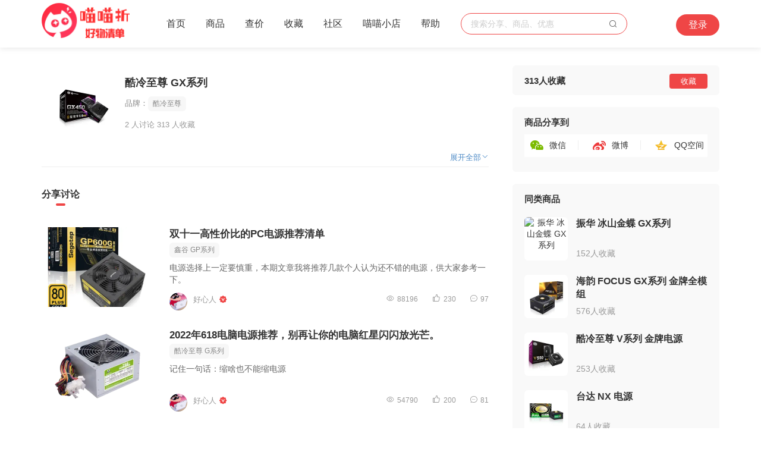

--- FILE ---
content_type: text/html; charset=UTF-8
request_url: https://www.qingdan.com/item/14649?md5__1506=n4Ah0KYKDvqIhDfx0vkIDyCF7GQSPD7CDRogbD
body_size: 8039
content:
<!DOCTYPE html>
<html lang="en">

<head>
    <meta charset="utf-8"/>
<meta name="renderer" content="webkit">
<meta http-equiv="X-UA-COMPATIBLE" content="IE=edge,chrome=1"/>
<title>酷冷至尊 GX系列的购买指南、评测文章、比价信息 - 喵喵折</title>
    <meta name="description" content="ATX标准电源，单路12V输出，DC-DC结构输出纹波非常稳定，而且是全日系电容，质量很好。酷冷至尊GX系列，质保5年，是款不仅性价比高，而且质量性能都非常好的电源。">
<link rel="stylesheet" href="/css/reset.css"/>
<link rel="stylesheet" href="/css/iconfonts.css?v=1"/>
<link rel="stylesheet" href="/css/base.css"/>
<link rel="stylesheet" href="/css/common.css?v=2.0.1"/>
<script src="//g.alicdn.com/frontend-lib/frontend-lib/2.3.74/antidom.js"></script><script src="//o.alicdn.com/frontend-lib/common-lib/jquery.min.js"></script><script>
    window.g_uid = '';
</script>
<script src="/js/growingio.js"></script>
    <script src="//s1.miaomiaoz.com/js/jquery-1.8.3.min.js"></script>
<!--google-->
<script async src="https://www.googletagmanager.com/gtag/js?id=G-H6PVEMMBEL"></script>
<script>
    window.dataLayer = window.dataLayer || [];
    function gtag() {
        dataLayer.push(arguments);
    }
    gtag('js', new Date());
    gtag('config', 'G-H6PVEMMBEL');
</script>    <link rel="stylesheet" href="/css/article-list.css">
    <link rel="stylesheet" href="/css/goods-live-list.css">
    <link rel="stylesheet" href="/css/goods-shop-list.css">
    <link rel="stylesheet" href="/css/goods-detail.css">
    <link rel="stylesheet" href="/css/qrcode-notice.css">
</head>

<body>
<div class="goods-page">
    <!-- header S -->
    <div id="header" class="header sticky">
  <div class="container cl">
    <h1 class="logo fl">
      <a href="/">
                        <img src="https://img1.miaomiaoz.com/image/web_header_img_2_2025_11_13.png" alt="聪明网购不被坑">
              </a>
    </h1>
   <ul class="menu fl">
      <li class="menu-item"><a href="/">首页</a></li>
      <li class="menu-item"><a href="/goods">商品</a></li>
      <li class="menu-item"><a href="/pricehistory">查价</a></li>
      <li class="menu-item"><a href="/collect">收藏</a></li>
      <li class="menu-item"><a href="/article">社区</a></li>
      <li class="menu-item"><a href="https://mall.qingdan.com/" target="_blank">喵喵小店</a></li>
      <li class="menu-item"><a href="/help">帮助</a></li>
   </ul>
   <div class="search fl">
         <input type="text" placeholder="搜索分享、商品、优惠" id="headerSearchInput" value="" data-live-filter="">
         <button class="icon-search" id="headerSearchBtn"></button>
       </div>
    <div class="user fr">
            <a href="/login" class="nologin">登录</a>
          </div>
  </div>
</div>    <!-- header E -->
    
    <div id="bd">
      <div class="container cl">
        <div class="main fl">
          <!-- 商品详情 -->
          <div class="goods-detail" data-id="14649">
  <div class="goods-detail-brief cl">
      <div class="pic fl"><img src="//img1.miaomiaoz.com/image/3b23fbfab3dfdb52b66ffbdee914d7c7.jpeg!/rotate/auto/both/200x200" alt="酷冷至尊 GX系列"></div>
      <div class="info">
          <h2 class="title">酷冷至尊 GX系列</h2>
          <div class="meta">
                            <div class="brand">品牌：<a class="tag" href="/brand/1582">酷冷至尊</a></div>
                            <div class="count">
                                    <span class="cmt">2</span>&nbsp;人讨论
                                                      <span class="clt">313</span>&nbsp;人收藏
                                </div>
          </div>
      </div>
  </div>
  <div class="goods-detail-content is-folded"  id="goodsDetail">
    <div class="text">

    </div>
    <div class="show-all">
        <a href="javascript:;" class="more">展开全部<i class="icon-zhankai"></i></a>
    </div>
  </div>
</div>
          <!-- 选项卡 -->
          <div class="tabs">
            <div class="tabs-nav">
                                <a  class="active"  href="/item/14649?view=art">分享讨论</a>
                                                
            </div>
            <div class="tabs-content">
                                <ul class="article-list">
                    <li class="article-item panel-figure cl" data-id="259229">
    <div class="pic fl">
    <a href="/post/259229" target="_blank"><img src="//img1.miaomiaoz.com/image/a90d7d7f511bc938a3f3efc68fa507f0.png!/rotate/auto/both/390x268" alt=""></a>
  </div>
    <div>
    <div class="title">
      <a href="/post/259229" target="_blank">双十一高性价比的PC电源推荐清单</a>
    </div>
    <div class="height-placeholder">
            <div class="tag-bar">
        <a class="tag" href="/item/14653" target="_blank">鑫谷 GP系列</a>
      </div>
            <div class="desc">电源选择上一定要慎重，本期文章我将推荐几款个人认为还不错的电源，供大家参考一下。</div>
    </div>
    <div class="article-meta cl">
      <div class="authorinfo fl">
        <a href="/u/104684280" target="_blank"><img src="http://img1.miaomiaoz.com/image/4601d43ef8acb3e3d356f8a38d9c392c.png" alt="" class="avatar"></a>
        <a href="/u/104684280" target="_blank" class="nickname">好心人</a>
                <div class="cert">
          <i class="icon-renzheng"></i>
        </div>
              </div>
      <div class="count fr">
        <a href="javascript:;"><i class="icon-liulan"></i>88196</a>
        <a href="/post/259229" target="_blank"><i class="icon-zan"></i>230</a>
        <a href="/post/259229#comment" target="_blank"><i class="icon-chat-1"></i>97</a>
      </div>
    </div>
  </div>
</li>
<li class="article-item panel-figure cl" data-id="253370">
    <div class="pic fl">
    <a href="/post/253370" target="_blank"><img src="//img1.miaomiaoz.com/image/ec0c3fe7d11dad1f51e10941e2cf8a4a.png!/rotate/auto/both/390x268" alt=""></a>
  </div>
    <div>
    <div class="title">
      <a href="/post/253370" target="_blank">2022年618电脑电源推荐，别再让你的电脑红星闪闪放光芒。</a>
    </div>
    <div class="height-placeholder">
            <div class="tag-bar">
        <a class="tag" href="/item/30223" target="_blank">酷冷至尊 G系列</a>
      </div>
            <div class="desc">记住一句话：缩啥也不能缩电源</div>
    </div>
    <div class="article-meta cl">
      <div class="authorinfo fl">
        <a href="/u/104684280" target="_blank"><img src="http://img1.miaomiaoz.com/image/4601d43ef8acb3e3d356f8a38d9c392c.png" alt="" class="avatar"></a>
        <a href="/u/104684280" target="_blank" class="nickname">好心人</a>
                <div class="cert">
          <i class="icon-renzheng"></i>
        </div>
              </div>
      <div class="count fr">
        <a href="javascript:;"><i class="icon-liulan"></i>54790</a>
        <a href="/post/253370" target="_blank"><i class="icon-zan"></i>200</a>
        <a href="/post/253370#comment" target="_blank"><i class="icon-chat-1"></i>81</a>
      </div>
    </div>
  </div>
</li>
                </ul>
                <script id="tpl_article_list" type="text/template">
  <li class="article-item panel-figure cl" data-id="<% id %>" >
    <% if pic %>
    <div class="pic fl">
      <a href="/post/<% id %>" target="_blank"><img src="<% pic %>" alt=""></a>
    </div>
    <% /if %>
    <div>
      <div class="title">
        <a href="/post/<% id %>" target="_blank"><% title %></a>
      </div>
      <div class="height-placeholder">
        <% if goods_info %>
        <div class="tag-bar">
          <a class="tag" href="/item/<% goods_info['id']%>" target="_blank"><% goods_info['title']%></a>
        </div>
        <% /if %>
        <div class="desc"><% #summary %></div>
      </div>
      <div class="article-meta cl">
        <div class="authorinfo fl">
          <a href="/u/<% author['id'] %>" target="_blank"><img src="<% author['avatar'] %>" alt="" class="avatar"></a>
          <a href="/u/<% author['id'] %>" target="_blank" class="nickname"><% author['nickname'] %></a>
          <% if author['verify_info'] %>
          <div class="cert">
            <i class="icon-renzheng"></i>
          </div>
          <% /if %>
        </div>
        <div class="count fr">
          <a href="javascript:;"><i class="icon-liulan"></i><% if view_cnt > 0 %> <% view_cnt %> <% /if %></a>
          <a  href="/post/<% id %>" target="_blank"><i class="icon-zan"></i><% if zan_cnt > 0 %> <% zan_cnt %> <% /if %></a>
          <a href="/post/<% id %>#comment" target="_blank"><i class="icon-chat-1"></i><% if cmt_cnt > 0 %> <% cmt_cnt %> <% /if %></a>
        </div>
      </div>
    </div>
  </li>
</script>
                                               
            </div>
          </div>
        </div>
        <div class="aside fr">
            <div class="favorite aside-panel" data-id="14649">
                <h3>313人收藏</h3>
                                                <div class="fav-btn">收藏</div>
                            </div>
            <div id="download-guide-popup" class="download-guide-popup">
  <div class="inner">
    <div class="cross"><i class="icon-cross"></i></div>
    <img src="https://img1.miaomiaoz.com/image/647440cd92be7b3a96e454cddd3f5706.png" alt="" class="qrcode">
    <p>扫码下载喵喵折App</p>
    <a href="/download" target="_blank">查看更多精彩内容</a>
  </div>
</div>          <!-- 分享 -->
          <div class="share aside-panel">
  <h3>商品分享到</h3>
  <div class="share-module">
    <a href="javascript:void(0);" class="wx">微信</a>
    <div class="popup-box">
      <p>分享到微信</p>
      <div class="popup-box-cont"></div>
      <p class="tips">打开微信，点击“发现”,使用“扫一扫”,即可将网页分享到微信</p>
    </div>
    <a href="weibo" class="xl" target="_blank">微博</a>
    <a href="qzone" class="qq" target="_blank">QQ空间</a>
  </div>
</div>          <!-- 同类商品 -->
          <div class="aside-panel">
  <h3>同类商品</h3>
  <ul class="similar-goods-list">
        <li class="similar-goods-item cl">
      <a href="/item/14646" target="_blank">
      <div class="pic fl">
        <img src="//img1.miaomiaoz.com/image/5a9601138b818f3c6553d50f9eef8234.jpeg!/rotate/auto/both/146x146" alt="振华 冰山金蝶 GX系列">
      </div>
      </a>
      <div class="info">
        <a href="/item/14646" target="_blank">
          <p class="title">振华 冰山金蝶 GX系列</p>
        </a>
                <p class="fav">152人收藏</p>
              </div>
    </li>
        <li class="similar-goods-item cl">
      <a href="/item/14648" target="_blank">
      <div class="pic fl">
        <img src="//img1.miaomiaoz.com/image/f67abea5224b73564208c0d85b852d8a.jpeg!/rotate/auto/both/146x146" alt="海韵 FOCUS GX系列 金牌全模组">
      </div>
      </a>
      <div class="info">
        <a href="/item/14648" target="_blank">
          <p class="title">海韵 FOCUS GX系列 金牌全模组</p>
        </a>
                <p class="fav">576人收藏</p>
              </div>
    </li>
        <li class="similar-goods-item cl">
      <a href="/item/14650" target="_blank">
      <div class="pic fl">
        <img src="//img1.miaomiaoz.com/image/3495abbcf5e0ee5c58444319eeeb5a86.jpeg!/rotate/auto/both/146x146" alt="酷冷至尊 V系列 金牌电源">
      </div>
      </a>
      <div class="info">
        <a href="/item/14650" target="_blank">
          <p class="title">酷冷至尊 V系列 金牌电源</p>
        </a>
                <p class="fav">253人收藏</p>
              </div>
    </li>
        <li class="similar-goods-item cl">
      <a href="/item/14652" target="_blank">
      <div class="pic fl">
        <img src="//img1.miaomiaoz.com/image/4da5ff7643c5cfd391046fd7dadd0447.jpeg!/rotate/auto/both/146x146" alt="台达 NX 电源">
      </div>
      </a>
      <div class="info">
        <a href="/item/14652" target="_blank">
          <p class="title">台达 NX 电源</p>
        </a>
                <p class="fav">64人收藏</p>
              </div>
    </li>
        <li class="similar-goods-item cl">
      <a href="/item/14653" target="_blank">
      <div class="pic fl">
        <img src="//img1.miaomiaoz.com/image/35baa4b8120a83f3ad58b4830e19d356.jpeg!/rotate/auto/both/146x146" alt="鑫谷 GP系列">
      </div>
      </a>
      <div class="info">
        <a href="/item/14653" target="_blank">
          <p class="title">鑫谷 GP系列</p>
        </a>
                <p class="fav">277人收藏</p>
              </div>
    </li>
      </ul>
</div>
        </div>
      </div>
    </div>

    <!-- footer S -->
    <div class="footer">
  <div class="footer-nav">
    <a href="/help" target="_blank">关于我们</a>
    <i class="hr"></i>
    <a href="/help/copyright" target="_blank">版权保护</a>
    <i class="hr"></i>
    <a href="/help/cooperation" target="_blank">商务合作</a>
    <i class="hr"></i>
    <a href="/privacy-policy" target="_blank">隐私协议</a>
  </div>
  <p class="cp">
    <a href="https://beian.miit.gov.cn" target="_blank">京ICP备15039421号</a>
    &nbsp;Copyright©2012-2022&nbsp;喵喵折版权所有&nbsp;北京喵喵物语科技有限公司
  </p>
</div>    <!-- footer E -->
</div>
<!-- foot -->
<script src="/js/lib/echarts.min.js"></script>
<script src="/js/common.js?v=1.0"></script>
<script src="/js/pricelive_common.js"></script>
<script src="/js/tools.js?v=1"></script>
<script src="/js/lib/artTemplate.easygramma.min.js"></script>
<script src="/js/loadData.js?v=2.0.0"></script>
<!--<script src="/js/lib/artTemplate.js"></script>-->
<script src="//s1.miaomiaoz.com/js/jquery.url.min.js"></script>
<script src="//s1.miaomiaoz.com/js/jquery.cookie.min.js"></script>
<script src="//s1.miaomiaoz.com/js/jquery.autocomplete.min.js"></script>
<script src="//s1.miaomiaoz.com/js/json.min.js"></script>
<script src="//s1.miaomiaoz.com/js/twemoji-2.1.min.js"></script>
<script type="text/javascript">
    //configurations
    template.config('openTag', '<%');
    template.config('closeTag', '%>');
    twemoji.base = '//s1.miaomiaoz.com/img/twemoji/';
    window.emojiMap = {"[笑脸]":"1f604","[开心]":"1f60a","[大笑]":"1f603","[热情]":"263a","[眨眼]":"1f609","[色]":"1f60d","[接吻]":"1f618","[亲吻]":"1f61a","[脸红]":"1f633","[露齿笑]":"1f63c","[满意]":"1f60c","[戏弄]":"1f61c","[吐舌]":"1f445","[无语]":"1f612","[得意]":"1f60f","[汗]":"1f613","[失望]":"1f640","[低落]":"1f61e","[呸]":"1f616","[焦虑]":"1f625","[担心]":"1f630","[震惊]":"1f628","[悔恨]":"1f62b","[眼泪]":"1f622","[哭]":"1f62d","[破涕为笑]":"1f602","[晕]":"1f632","[恐惧]":"1f631","[心烦]":"1f620","[生气]":"1f63e","[睡觉]":"1f62a","[生病]":"1f637","[恶魔]":"1f47f","[外星人]":"1f47d","[心]":"2764","[心碎]":"1f494","[丘比特]":"1f498","[闪烁]":"2728","[星星]":"1f31f","[叹号]":"2755","[问号]":"2754","[睡着]":"1f4a4","[水滴]":"1f4a6","[音乐]":"1f3b5","[火]":"1f525","[便便]":"1f4a9","[强]":"1f44d","[弱]":"1f44e","[拳头]":"1f44a","[胜利]":"270c","[上]":"1f446","[下]":"1f447","[右]":"1f449","[左]":"1f448","[第一]":"261d","[强壮]":"1f4aa","[吻]":"1f48f","[热恋]":"1f491","[男孩]":"1f466","[女孩]":"1f467","[女士]":"1f469","[男士]":"1f468","[天使]":"1f47c","[骷髅]":"1f480","[红唇]":"1f48b","[太阳]":"2600","[下雨]":"2614","[多云]":"2601","[雪人]":"26c4","[月亮]":"1f319","[闪电]":"26a1","[海浪]":"1f30a","[猫]":"1f431","[小狗]":"1f429","[老鼠]":"1f42d","[仓鼠]":"1f439","[兔子]":"1f430","[狗]":"1f43a","[青蛙]":"1f438","[老虎]":"1f42f","[考拉]":"1f428","[熊]":"1f43b","[猪]":"1f437","[牛]":"1f42e","[野猪]":"1f417","[猴子]":"1f435","[马]":"1f434","[蛇]":"1f40d","[鸽子]":"1f426","[鸡]":"1f414","[企鹅]":"1f427","[毛虫]":"1f41b","[章鱼]":"1f419","[鱼]":"1f420","[鲸鱼]":"1f433","[海豚]":"1f42c","[玫瑰]":"1f339","[花]":"1f33a","[棕榈树]":"1f334","[仙人掌]":"1f335","[礼盒]":"1f49d","[南瓜灯]":"1f383","[鬼魂]":"1f47b","[圣诞老人]":"1f385","[圣诞树]":"1f384","[礼物]":"1f381","[铃]":"1f514","[庆祝]":"1f389","[气球]":"1f388","[CD]":"1f4bf","[相机]":"1f4f7","[录像机]":"1f3a5","[电脑]":"1f4bb","[电视]":"1f4fa","[电话]":"1f4de","[解锁]":"1f513","[锁]":"1f512","[钥匙]":"1f511","[成交]":"1f528","[灯泡]":"1f4a1","[邮箱]":"1f4eb","[浴缸]":"1f6c0","[钱]":"1f4b2","[药丸]":"1f48a","[橄榄球]":"1f3c8","[篮球]":"1f3c0","[足球]":"26bd","[棒球]":"26be","[高尔夫]":"26f3","[奖杯]":"1f3c6","[入侵者]":"1f47e","[唱歌]":"1f3a4","[吉他]":"1f3b8","[比基尼]":"1f459","[皇冠]":"1f451","[雨伞]":"1f302","[手提包]":"1f45c","[口红]":"1f484","[戒指]":"1f48d","[钻石]":"1f48e","[咖啡]":"2615","[啤酒]":"1f37a","[干杯]":"1f37b","[鸡尾酒]":"1f377","[汉堡]":"1f354","[薯条]":"1f35f","[意面]":"1f35d","[寿司]":"1f363","[面条]":"1f35c","[煎蛋]":"1f373","[冰激凌]":"1f366","[蛋糕]":"1f382","[苹果]":"1f34f","[飞机]":"2708","[火箭]":"1f680","[自行车]":"1f6b2","[高铁]":"1f684","[警告]":"26a0","[旗]":"1f3c1","[男人]":"1f6b9","[女人]":"1f6ba","[O]":"2b55","[X]":"274e","[商标]":"2122"};
    (function(){
        //让autocomplete.js 中文输入法时不发请求
        var setOptions = $.Autocomplete.prototype.setOptions;
        var onValueChange = $.Autocomplete.prototype.onValueChange;

        $.Autocomplete.prototype.setOptions = function(options){
            setOptions.call(this, options);

            if( this.options.disableWhenComposition ){
                var lock = false;
                this.el.on('compositionstart', function(){
                    lock = true;
                }).on('compositionend', function(){
                    lock = false;
                });
                this.onValueChange = function(){
                    if(!lock){
                        onValueChange.call(this);
                    }
                }
            }
        };
        //自定义autocomplete以满足需求
        $.Autocomplete.prototype.isSearch = function(){
            return $(this.options.appendTo).hasClass('search');
        };
        $.Autocomplete.prototype.isHotSearch = function(){
            return $(this.suggestionsContainer).hasClass('hot-search');
        };
        var getQuery = $.Autocomplete.prototype.getQuery;
        $.Autocomplete.prototype.getQuery = function(value){
            var value = $.trim(getQuery.call(this, value));
            if( this.isSearch() ){
                if( value === '' ){
                    $(this.suggestionsContainer).addClass('hot-search');
                    this.setOptions({width: 328});
                }else{
                    $(this.suggestionsContainer).removeClass('hot-search');
                    this.setOptions({width: 'auto'});
                }
            }
            return value;
        };
        //fix 激活时已有query时不出suggest的问题
        var onFocus = $.Autocomplete.prototype.onFocus;
        $.Autocomplete.prototype.onFocus = function () {
            if( this.isSearch() ){
                this.fixPosition();
                this.onValueChange();
            }else{
                return onFocus.call(this);
            }
        };
        //fix推荐热搜时按右激活的问题
        var onKeyPress = $.Autocomplete.prototype.onKeyPress;
        var keys = {
            ESC: 27,
            TAB: 9,
            RETURN: 13,
            LEFT: 37,
            UP: 38,
            RIGHT: 39,
            DOWN: 40
        };
        $.Autocomplete.prototype.onKeyPress = function (e) {
            var that = this;

            // If suggestions are hidden and user presses arrow down, display suggestions:
            if (!that.disabled && !that.visible && e.which === keys.DOWN && that.currentValue) {
                that.suggest();
                return;
            }

            if (that.disabled || !that.visible) {
                return;
            }

            switch (e.which) {
                case keys.ESC:
                    that.el.val(that.currentValue);
                    that.hide();
                    break;
                case keys.LEFT:
                    if( !this.isHotSearch() ){
                        return;
                    }else{
                        that.moveUp();
                    }
                    break;
                case keys.RIGHT:
                    if( !this.isHotSearch() ){
                        if (that.hint && that.options.onHint && that.isCursorAtEnd()) {
                            that.selectHint();
                            break;
                        }
                        return;
                    }else{
                        that.moveDown();
                    }
                    break;
                case keys.TAB:
                    if (that.hint && that.options.onHint) {
                        that.selectHint();
                        return;
                    }
                    if (that.selectedIndex === -1) {
                        that.hide();
                        return;
                    }

                    that.select(that.selectedIndex);
                    if (that.options.tabDisabled === false) {
                        return;
                    }
                    break;
                case keys.RETURN:
                    if (that.selectedIndex === -1) {
                        that.hide();
                        return;
                    }

                    that.select(that.selectedIndex);
                    break;
                case keys.UP:
                    that.moveUp();
                    break;
                case keys.DOWN:
                    that.moveDown();
                    break;
                default:
                    return;
            }

            // Cancel event if function did not return:
            e.stopImmediatePropagation();
            e.preventDefault();
        }
        var adjustScroll = $.Autocomplete.prototype.adjustScroll;
        $.Autocomplete.prototype.adjustScroll = function (index) {
            var that = this,
                    activeItem = that.activate(index);

            if (!activeItem || that.isHotSearch()) {
                return;
            }

            var offsetTop,
                    upperBound,
                    lowerBound,
                    heightDelta = $(activeItem).outerHeight();

            offsetTop = activeItem.offsetTop;
            upperBound = $(that.suggestionsContainer).scrollTop();
            lowerBound = upperBound + that.options.maxHeight - heightDelta;

            if (offsetTop < upperBound) {
                $(that.suggestionsContainer).scrollTop(offsetTop);
            } else if (offsetTop > lowerBound) {
                $(that.suggestionsContainer).scrollTop(offsetTop - that.options.maxHeight + heightDelta);
            }

            if (!that.options.preserveInput) {
                that.el.val(that.getValue(that.suggestions[index].value));
            }
            that.signalHint(null);
        };
    })();
</script>
<script src="/js/modal.js"></script><script type="text/javascript">
    window.content_data = {"paras":[{"type":"text","lines":[{"text":"ATX标准电源，单路12V输出，DC-DC结构输出纹波非常稳定，而且是全日系电容，质量很好。","bold_index":[]},{"text":"酷冷至尊GX系列，质保5年，是款不仅性价比高，而且质量性能都非常好的电源。","bold_index":[]}]}]};
    $(function () {
        // 商家在售二维码
        $('.goods-shop-item .popqrcode-btn').mouseenter(function (e) {
            let qrcode_element = $(e.currentTarget).parent('.popqrcode-contain').find('.notice-qrcode')
            // 查看下面是否已存在二维码
            if (!qrcode_element.find('canvas').length) {
                let url = decodeURIComponent(qrcode_element.data('url'))
                let full_url = 'https://gio.ren/oV1EGPV?mmzurlredirect=' + url
                qrcode_element.qrcode({text: full_url, width:135, height:135})
                let margin = ($(qrcode_element).height() - $('.qrcodeicon').height()) / 2; //控制Logo图标的位置
                $('.qrcodeicon').css("margin", margin);
            }

            $(qrcode_element).parent('.popqrcode-notice').css('display', 'block')
            return false;
        }).mouseleave(function (e) {
            $(e.currentTarget).parent('.popqrcode-contain').find('.popqrcode-notice').css('display', 'none')
        })
    })
</script>
<script src="/js/jquery.qrcode.js"></script>
<script src="/js/goods/goodsDetail.js?v=1.0"></script>
<script src="/js/pricelive_list.js"></script>

</body>

</html>


--- FILE ---
content_type: text/css
request_url: https://www.qingdan.com/css/article-list.css
body_size: 816
content:
@charset "utf-8";
/* ==== 文章列表样式 ==== */
.article-item a:hover {
  color: #EF4646;
}
.article-item .pic {
  width: 195px;
  height: 134px;
  margin-right: 20px;
  line-height: 134px;
}
.article-item .title {
  height: 24px;
  font-size: 17px;
  line-height: 24px;
  overflow: hidden;
  margin-bottom: 2px;
}
.article-item .height-placeholder {
  height: 72px;
}
.article-item .tag-bar {
  height: 25px;
}
.article-item .desc {
  height: 40px;
  padding-top: 7px;
  color: #666;
  line-height: 20px;
  box-sizing: content-box;
  overflow: hidden;
}
.article-meta {
  margin-top: 12px;
}
.article-meta .avatar {
  width: 30px;
  height: 30px;
  border-radius: 50%;
}
.article-meta .nickname {
  margin-left: 6px;
  color: #999;
  font-size: 13px;
}
.article-meta .cert {
  display: inline-block;
  font-size: 15px;
}
.article-meta .cert .icon-renzheng {
  vertical-align: middle;
  line-height: 18px;
}
.article-meta .follow-btn {
  display: inline-block;
  width: 62px;
  height: 28px;
  margin-left: 20px;
  border: 1px solid transparent;
  line-height: 28px;
  background: #FFEFEF;
  font-size: 13px;
  color: #EF4646;
  text-align: center;
  border-radius: 4px;
  cursor: pointer;
}
.article-meta .follow-btn.gray-btn {
  border: 1px solid #eee;
  background: #f8f8f8;
  color: #333;
}
.article-meta .count {
  color: #999;
}
.article-meta .count a {
  margin-left: 18px;
  font-size: 12px;
}
.article-meta .count a.active,
.article-meta .count a:hover {
  color: #EF4646;
}
.article-meta .count a.active i::before,
.article-meta .count a:hover i::before {
  color: #EF4646;
}
.article-meta .count i {
  margin-right: 4px;
  vertical-align: -1px;
}
.article-meta .count .icon-liulan{font-size: 15px;}
.article-meta .count .icon-zan{font-size: 17px;}
.article-meta .count .icon-chat-1{font-size: 15px;}

.container .aside .hot-article-list{padding-top: 16px;}

/* ==== 分享公用样式 ==== */

.share-module {
  position: relative;
}
.share-module .popup-box {
  display: none;
  position: absolute;
  top: 44px;
  z-index: 10;
  width: 220px;
  padding: 10px;
  color: #333;
  text-align: center;
  border-radius: 6px;
  box-shadow: 0 1px 5px rgba(0, 0, 0, .16);
  border: solid 1px #eee;
  background: #fff;
}
.share-module .popup-box .popup-box-cont {
  margin: 12px 0 16px 0;
}
.share-module .popup-box p {
  line-height: 2;
}
.share-module .popup-box .tips {
  font-size: 12px;
}

--- FILE ---
content_type: text/css
request_url: https://www.qingdan.com/css/goods-live-list.css
body_size: 1234
content:
/* ==== 商品优惠列表 ==== */
.goods-live-item {
  margin-bottom: 31px;
}
.goods-live-item .pic {
  width: 153px;
  height: 153px;
  margin-right: 16px;
}
.goods-live-item .title {
  height: 25px;
  font-size: 17px;
  font-weight: 700;
  overflow: hidden;
}
.goods-live-item .title:hover { color: #ef4646; }
.price-info {
  height: 26px;
  margin-top: 8px;
}
.price-trend {
  position: relative;
  padding: 0 8px 0 0;
  line-height: 26px;
  font-size: 12px;
}
.price-trend .icon-logo-yh { font-size: 26px; }
.price-trend .icon-jgsz::before,
.price-trend .icon-jgpw::before,
.price-trend .icon-jgxj::before,
.price-trend .icon-lsdj::before{
  font-size: 18px;
  vertical-align: -3px;
}
.price-trend .icon-lsxd::before {
  content: '';
  display: inline-block;
  width: 20px;
  height: 17px;
  background: url(//img1.miaomiaoz.com/image/73b41a1fc2737cd52af5a44f617c6289.png) center/18px no-repeat;
  vertical-align: -3px;
}
.price-info strong {
  font-size: 18px;
  font-weight: 700;
  color: #ef4646;
}
.price-curve {
  position: absolute;
  top: 26px;
  left: 0;
  z-index: 5;
  width: 435px;
  height: 208px;
  box-shadow: 0 0 20px rgba(0, 0, 0, .08);
  background: #fff;
  border-radius: 5px;
  display: none;
}
.price-curve .chart-title {
  height: 17px;
  margin-top: 12px;
  text-align: right;
  color: #999;
  font-size: 12px
}
.price-curve .chart-title span {
  margin-right: 20px;
  font-weight: 700;
}
.price-curve .chart-title span.hpr { color: #ef4646; }
.price-curve .chart-title span.lpr { color: #7DD680; }
.goods-live-item .desc {
  position: relative;
  min-height: 44px;
  margin-top: 8px;
  margin-bottom: 17px;
  line-height: 22px;
  color: #666;
}
.goods-live-item .desc.is-folded {
  height: 44px;
  overflow: hidden;
}
.goods-live-item .desc.show-all {
  line-height: 24px;
  margin-bottom: 30px;
}
.goods-live-item .is-folded .desc-txt {
  display: block;
}
.goods-live-item .show-all .desc-txt {
  display: none;
}
.goods-live-item .desc-txt:hover {
  cursor: pointer;
}
.goods-live-item .is-folded .desc-txt-all {
  display: none;
}
.goods-live-item .show-all .desc-txt-all {
  display: block;
}
.goods-live-item .desc-txt-switch {
  display: inline-block;
  color: #508cc7;
  cursor: pointer;
}
.goods-live-item .desc-txt-switch.on {
  padding: 0 10px;
  line-height: 21px;
  border-radius: 6px;
}
.goods-live-item .desc-txt:hover .desc-txt-switch.on {
  background: #f4f4f4;
}
.goods-live-item .desc-txt-switch.off {
  position: absolute;
  right: 0;
  bottom: -22px;
  width: 60px;
  height: 22px;
  border-radius: 6px;
  line-height: 22px;
  font-size: 13px;
  color: #999;
  text-align: center;
}
.goods-live-item .desc-txt-switch.off .icon {
  display: inline-block;
  width: 12px;
  height: 11px;
  margin-left: 3px;
  background: url(//img1.miaomiaoz.com/image/8a7debf6f10a8fcff726e39572ea70d9.png) no-repeat;
  background: url(//img1.miaomiaoz.com/image/fcdb2796987e77868c96019275f030c0.png) no-repeat\9;
  background-size: 12px;
  background-position: 0 0;
  vertical-align: -1px;
}
.goods-live-item .desc-txt-switch.off.fixed .icon,
.goods-live-item .desc-txt-switch.off:hover .icon {
  background-position: 0 -13px;
}
.goods-live-item .desc-txt-switch.off.fixed {
  position: fixed;
  bottom: 16px;
  left: 50%;
  margin-left: 122px;
  z-index: 1;
}
.goods-live-item .desc-txt-switch.off.fixed,
.goods-live-item .desc-txt-switch.off:hover {
  box-shadow: 1px 2px 9px rgba(0, 0, 0, .2);
  background: #f4f4f4;
  color: #508cc7;
}
.goods-live-item .desc a {
  color: #508cc7;
  text-decoration: underline;
}
.screen-shot {
  position: relative;
}
.screen-shot .photo-pop {
  display: none;
  position: absolute;
  top: 24px;
  left: 0;
  z-index: 999;
  width: auto;
  min-width: 330px;
  padding: 0 16px;
  background: #fff;
  border: solid 1px #eee;
  border-radius: 6px;
  box-shadow: 0 1px 5px rgba(0, 0, 0, .16);
}
.screen-shot .photo-pop .hd {
  padding: 16px 0 12px;
  line-height: 16px;
  font-size: 16px;
  color: #333;
}
.screen-shot .photo-pop img {
  min-width: 200px;
  min-height: 200px;
}
.goods-live-item .meta .update-time {
  font-size: 13px;
  color: #999;
}
.goods-live-item .meta .detail-link {
  margin: 0 20px;
  color: #508cc7;
}
.meta .goto-link {
  display: inline-block;
  height: 28px;
  width: 80px;
  line-height: 28px;
  background: #ef4646;
  font-size: 13px;
  color: #fff;
  text-align: center;
  border-radius: 4px;
  cursor: pointer;
}
.goods-live-item.nodata {
  text-align: center;
}
.goods-live-list .tips {
  margin: 20px 0 10px;
  color: #999;
}

--- FILE ---
content_type: text/css
request_url: https://www.qingdan.com/css/goods-detail.css
body_size: 850
content:
@charset "utf-8";
/* ==== 商品信息简介 ==== */
.goods-detail {
  margin-top: 30px;
}
.goods-detail-brief .pic {
  width: 100px;
  height: 100px;
  margin: 20px;
}
.goods-detail-brief .info {
  padding-top: 15px;
}
.goods-detail-brief .title {
  height: 28px;
  line-height: 28px;
  font-size: 18px;
  font-weight: 700;
  overflow: hidden;
}
.goods-detail-brief .meta {
  font-size: 13px;
}
.goods-detail-brief .meta .brand {
  margin-top: 8px;
  line-height: 25px;
  color: #888;
}
.goods-detail-brief .meta .count {
  margin-top: 14px;
  line-height: 18px;
  color: #999;
}
.goods-detail-content.is-folded .text {
  max-height: 130px;
  overflow: hidden;
}
.goods-detail-content p {
  margin: 10px 0;
  line-height: 26px;
  color: #666;
}
.goods-detail-content .show-all {
  height: 30px;
  line-height: 30px;
  font-size: 13px;
  color: #508cc7;
  text-align: right;
}
/*tabs*/
.tabs {
  border-top: 1px solid #eee;
}
.tabs-nav {
  margin: 20px 0;
}

/* ==== 侧边栏收藏 ==== */
.favorite {
  position: relative;
  padding-bottom: 14px;
}
.favorite .fav-btn {
  position: absolute;
  top: 14px;
  right: 20px;
  display: inline-block;
  width: 64px;
  height: 25px;
  line-height: 25px;
  background: #ef4646;
  font-size: 13px;
  color: #fff;
  text-align: center;
  border-radius: 4px;
  cursor: pointer;
}
.favorite .fav-btn.gray-btn {
  border: 1px solid #eee;
  background: #fff;
  color: #666;
}

/* ==== 侧边栏分享 ==== */
.share {
  padding-bottom: 25px;
}
.share .share-module {
  height: 38px;
  margin-top: 10px;
  padding: 9px 0;
  background: #fff;
  color: #eee;
}
.share .share-module a {
  padding-left: 32px;
  background: url(//img1.miaomiaoz.com/image/7edd36ff39d7d9af22015b4fa119716d.png) no-repeat;
  background-size: 28px;
  color: #333;
}
.share .share-module a.wx {
  margin-left: 10px;
  padding-right: 20px;
  border-right: solid 1px #eee;
  background-position: 0 -192px;
}
.share .share-module a.xl {
  margin-left: 20px;
  padding-right: 20px;
  border-right: solid 1px #eee;
  background-position: 0 -224px;
}
.share .share-module a.qq {
  margin-left: 20px;
  background-position: 0 -256px;
}

/* ==== 侧边栏同类商品 ==== */
.similar-goods-list {
  margin-top: 20px;
}
.similar-goods-item {
  padding-bottom: 24px;
}
.similar-goods-list .pic {
  width: 73px;
  height: 73px;
  margin-right: 14px;
  background: #fff;
}
.similar-goods-list .info .title {
  height: 44px;
  font-size: 16px;
  font-weight: 700;
  overflow: hidden;
}
.similar-goods-list .info .fav {
  margin-top: 8px;
  color: #999;
}

--- FILE ---
content_type: application/javascript
request_url: https://www.qingdan.com/js/jquery.qrcode.js
body_size: 7254
content:
(function( $ ){
	$.fn.qrcode = function(options) {
		function QR8bitByte(data) {
			this.mode = QRMode.MODE_8BIT_BYTE;
			this.data = data;
		}

		QR8bitByte.prototype = {

			getLength : function(buffer) {
				return this.data.length;
			},
			
			write : function(buffer) {
				for (var i = 0; i < this.data.length; i++) {
					// not JIS ...
					buffer.put(this.data.charCodeAt(i), 8);
				}
			}
		};

		//---------------------------------------------------------------------
		// QRCode
		//---------------------------------------------------------------------

		function QRCode(typeNumber, errorCorrectLevel) {
			this.typeNumber = typeNumber;
			this.errorCorrectLevel = errorCorrectLevel;
			this.modules = null;
			this.moduleCount = 0;
			this.dataCache = null;
			this.dataList = new Array();
		}

		QRCode.prototype = {
			
			addData : function(data) {
				var newData = new QR8bitByte(data);
				this.dataList.push(newData);
				this.dataCache = null;
			},
			
			isDark : function(row, col) {
				if (row < 0 || this.moduleCount <= row || col < 0 || this.moduleCount <= col) {
					throw new Error(row + "," + col);
				}
				return this.modules[row][col];
			},

			getModuleCount : function() {
				return this.moduleCount;
			},
			
			make : function() {
				// Calculate automatically typeNumber if provided is < 1
				if (this.typeNumber < 1 ){
					var typeNumber = 1;
					for (typeNumber = 1; typeNumber < 40; typeNumber++) {
						var rsBlocks = QRRSBlock.getRSBlocks(typeNumber, this.errorCorrectLevel);

						var buffer = new QRBitBuffer();
						var totalDataCount = 0;
						for (var i = 0; i < rsBlocks.length; i++) {
							totalDataCount += rsBlocks[i].dataCount;
						}

						for (var i = 0; i < this.dataList.length; i++) {
							var data = this.dataList[i];
							buffer.put(data.mode, 4);
							buffer.put(data.getLength(), QRUtil.getLengthInBits(data.mode, typeNumber) );
							data.write(buffer);
						}
						if (buffer.getLengthInBits() <= totalDataCount * 8)
							break;
					}
					this.typeNumber = typeNumber;
				}
				this.makeImpl(false, this.getBestMaskPattern() );
			},
			
			makeImpl : function(test, maskPattern) {
				
				this.moduleCount = this.typeNumber * 4 + 17;
				this.modules = new Array(this.moduleCount);
				
				for (var row = 0; row < this.moduleCount; row++) {
					
					this.modules[row] = new Array(this.moduleCount);
					
					for (var col = 0; col < this.moduleCount; col++) {
						this.modules[row][col] = null;//(col + row) % 3;
					}
				}
			
				this.setupPositionProbePattern(0, 0);
				this.setupPositionProbePattern(this.moduleCount - 7, 0);
				this.setupPositionProbePattern(0, this.moduleCount - 7);
				this.setupPositionAdjustPattern();
				this.setupTimingPattern();
				this.setupTypeInfo(test, maskPattern);
				
				if (this.typeNumber >= 7) {
					this.setupTypeNumber(test);
				}
			
				if (this.dataCache == null) {
					this.dataCache = QRCode.createData(this.typeNumber, this.errorCorrectLevel, this.dataList);
				}
			
				this.mapData(this.dataCache, maskPattern);
			},

			setupPositionProbePattern : function(row, col)  {
				
				for (var r = -1; r <= 7; r++) {
					
					if (row + r <= -1 || this.moduleCount <= row + r) continue;
					
					for (var c = -1; c <= 7; c++) {
						
						if (col + c <= -1 || this.moduleCount <= col + c) continue;
						
						if ( (0 <= r && r <= 6 && (c == 0 || c == 6) )
								|| (0 <= c && c <= 6 && (r == 0 || r == 6) )
								|| (2 <= r && r <= 4 && 2 <= c && c <= 4) ) {
							this.modules[row + r][col + c] = true;
						} else {
							this.modules[row + r][col + c] = false;
						}
					}		
				}		
			},
			
			getBestMaskPattern : function() {
			
				var minLostPoint = 0;
				var pattern = 0;
			
				for (var i = 0; i < 8; i++) {
					
					this.makeImpl(true, i);
			
					var lostPoint = QRUtil.getLostPoint(this);
			
					if (i == 0 || minLostPoint >  lostPoint) {
						minLostPoint = lostPoint;
						pattern = i;
					}
				}
			
				return pattern;
			},
			
			createMovieClip : function(target_mc, instance_name, depth) {
			
				var qr_mc = target_mc.createEmptyMovieClip(instance_name, depth);
				var cs = 1;
			
				this.make();

				for (var row = 0; row < this.modules.length; row++) {
					
					var y = row * cs;
					
					for (var col = 0; col < this.modules[row].length; col++) {
			
						var x = col * cs;
						var dark = this.modules[row][col];
					
						if (dark) {
							qr_mc.beginFill(0, 100);
							qr_mc.moveTo(x, y);
							qr_mc.lineTo(x + cs, y);
							qr_mc.lineTo(x + cs, y + cs);
							qr_mc.lineTo(x, y + cs);
							qr_mc.endFill();
						}
					}
				}
				
				return qr_mc;
			},

			setupTimingPattern : function() {
				
				for (var r = 8; r < this.moduleCount - 8; r++) {
					if (this.modules[r][6] != null) {
						continue;
					}
					this.modules[r][6] = (r % 2 == 0);
				}
			
				for (var c = 8; c < this.moduleCount - 8; c++) {
					if (this.modules[6][c] != null) {
						continue;
					}
					this.modules[6][c] = (c % 2 == 0);
				}
			},
			
			setupPositionAdjustPattern : function() {
			
				var pos = QRUtil.getPatternPosition(this.typeNumber);
				
				for (var i = 0; i < pos.length; i++) {
				
					for (var j = 0; j < pos.length; j++) {
					
						var row = pos[i];
						var col = pos[j];
						
						if (this.modules[row][col] != null) {
							continue;
						}
						
						for (var r = -2; r <= 2; r++) {
						
							for (var c = -2; c <= 2; c++) {
							
								if (r == -2 || r == 2 || c == -2 || c == 2 
										|| (r == 0 && c == 0) ) {
									this.modules[row + r][col + c] = true;
								} else {
									this.modules[row + r][col + c] = false;
								}
							}
						}
					}
				}
			},
			
			setupTypeNumber : function(test) {
			
				var bits = QRUtil.getBCHTypeNumber(this.typeNumber);
			
				for (var i = 0; i < 18; i++) {
					var mod = (!test && ( (bits >> i) & 1) == 1);
					this.modules[Math.floor(i / 3)][i % 3 + this.moduleCount - 8 - 3] = mod;
				}
			
				for (var i = 0; i < 18; i++) {
					var mod = (!test && ( (bits >> i) & 1) == 1);
					this.modules[i % 3 + this.moduleCount - 8 - 3][Math.floor(i / 3)] = mod;
				}
			},
			
			setupTypeInfo : function(test, maskPattern) {
			
				var data = (this.errorCorrectLevel << 3) | maskPattern;
				var bits = QRUtil.getBCHTypeInfo(data);
			
				// vertical		
				for (var i = 0; i < 15; i++) {
			
					var mod = (!test && ( (bits >> i) & 1) == 1);
			
					if (i < 6) {
						this.modules[i][8] = mod;
					} else if (i < 8) {
						this.modules[i + 1][8] = mod;
					} else {
						this.modules[this.moduleCount - 15 + i][8] = mod;
					}
				}
			
				// horizontal
				for (var i = 0; i < 15; i++) {
			
					var mod = (!test && ( (bits >> i) & 1) == 1);
					
					if (i < 8) {
						this.modules[8][this.moduleCount - i - 1] = mod;
					} else if (i < 9) {
						this.modules[8][15 - i - 1 + 1] = mod;
					} else {
						this.modules[8][15 - i - 1] = mod;
					}
				}
			
				// fixed module
				this.modules[this.moduleCount - 8][8] = (!test);
			
			},
			
			mapData : function(data, maskPattern) {
				
				var inc = -1;
				var row = this.moduleCount - 1;
				var bitIndex = 7;
				var byteIndex = 0;
				
				for (var col = this.moduleCount - 1; col > 0; col -= 2) {
			
					if (col == 6) col--;
			
					while (true) {
			
						for (var c = 0; c < 2; c++) {
							
							if (this.modules[row][col - c] == null) {
								
								var dark = false;
			
								if (byteIndex < data.length) {
									dark = ( ( (data[byteIndex] >>> bitIndex) & 1) == 1);
								}
			
								var mask = QRUtil.getMask(maskPattern, row, col - c);
			
								if (mask) {
									dark = !dark;
								}
								
								this.modules[row][col - c] = dark;
								bitIndex--;
			
								if (bitIndex == -1) {
									byteIndex++;
									bitIndex = 7;
								}
							}
						}
										
						row += inc;
			
						if (row < 0 || this.moduleCount <= row) {
							row -= inc;
							inc = -inc;
							break;
						}
					}
				}
				
			}

		};

		QRCode.PAD0 = 0xEC;
		QRCode.PAD1 = 0x11;

		QRCode.createData = function(typeNumber, errorCorrectLevel, dataList) {
			
			var rsBlocks = QRRSBlock.getRSBlocks(typeNumber, errorCorrectLevel);
			
			var buffer = new QRBitBuffer();
			
			for (var i = 0; i < dataList.length; i++) {
				var data = dataList[i];
				buffer.put(data.mode, 4);
				buffer.put(data.getLength(), QRUtil.getLengthInBits(data.mode, typeNumber) );
				data.write(buffer);
			}

			// calc num max data.
			var totalDataCount = 0;
			for (var i = 0; i < rsBlocks.length; i++) {
				totalDataCount += rsBlocks[i].dataCount;
			}

			if (buffer.getLengthInBits() > totalDataCount * 8) {
				throw new Error("code length overflow. ("
					+ buffer.getLengthInBits()
					+ ">"
					+  totalDataCount * 8
					+ ")");
			}

			// end code
			if (buffer.getLengthInBits() + 4 <= totalDataCount * 8) {
				buffer.put(0, 4);
			}

			// padding
			while (buffer.getLengthInBits() % 8 != 0) {
				buffer.putBit(false);
			}

			// padding
			while (true) {
				
				if (buffer.getLengthInBits() >= totalDataCount * 8) {
					break;
				}
				buffer.put(QRCode.PAD0, 8);
				
				if (buffer.getLengthInBits() >= totalDataCount * 8) {
					break;
				}
				buffer.put(QRCode.PAD1, 8);
			}

			return QRCode.createBytes(buffer, rsBlocks);
		}

		QRCode.createBytes = function(buffer, rsBlocks) {

			var offset = 0;
			
			var maxDcCount = 0;
			var maxEcCount = 0;
			
			var dcdata = new Array(rsBlocks.length);
			var ecdata = new Array(rsBlocks.length);
			
			for (var r = 0; r < rsBlocks.length; r++) {

				var dcCount = rsBlocks[r].dataCount;
				var ecCount = rsBlocks[r].totalCount - dcCount;

				maxDcCount = Math.max(maxDcCount, dcCount);
				maxEcCount = Math.max(maxEcCount, ecCount);
				
				dcdata[r] = new Array(dcCount);
				
				for (var i = 0; i < dcdata[r].length; i++) {
					dcdata[r][i] = 0xff & buffer.buffer[i + offset];
				}
				offset += dcCount;
				
				var rsPoly = QRUtil.getErrorCorrectPolynomial(ecCount);
				var rawPoly = new QRPolynomial(dcdata[r], rsPoly.getLength() - 1);

				var modPoly = rawPoly.mod(rsPoly);
				ecdata[r] = new Array(rsPoly.getLength() - 1);
				for (var i = 0; i < ecdata[r].length; i++) {
		            var modIndex = i + modPoly.getLength() - ecdata[r].length;
					ecdata[r][i] = (modIndex >= 0)? modPoly.get(modIndex) : 0;
				}

			}
			
			var totalCodeCount = 0;
			for (var i = 0; i < rsBlocks.length; i++) {
				totalCodeCount += rsBlocks[i].totalCount;
			}

			var data = new Array(totalCodeCount);
			var index = 0;

			for (var i = 0; i < maxDcCount; i++) {
				for (var r = 0; r < rsBlocks.length; r++) {
					if (i < dcdata[r].length) {
						data[index++] = dcdata[r][i];
					}
				}
			}

			for (var i = 0; i < maxEcCount; i++) {
				for (var r = 0; r < rsBlocks.length; r++) {
					if (i < ecdata[r].length) {
						data[index++] = ecdata[r][i];
					}
				}
			}

			return data;

		}

		//---------------------------------------------------------------------
		// QRMode
		//---------------------------------------------------------------------

		var QRMode = {
			MODE_NUMBER :		1 << 0,
			MODE_ALPHA_NUM : 	1 << 1,
			MODE_8BIT_BYTE : 	1 << 2,
			MODE_KANJI :		1 << 3
		};

		//---------------------------------------------------------------------
		// QRErrorCorrectLevel
		//---------------------------------------------------------------------
		 
		var QRErrorCorrectLevel = {
			L : 1,
			M : 0,
			Q : 3,
			H : 2
		};

		//---------------------------------------------------------------------
		// QRMaskPattern
		//---------------------------------------------------------------------

		var QRMaskPattern = {
			PATTERN000 : 0,
			PATTERN001 : 1,
			PATTERN010 : 2,
			PATTERN011 : 3,
			PATTERN100 : 4,
			PATTERN101 : 5,
			PATTERN110 : 6,
			PATTERN111 : 7
		};

		//---------------------------------------------------------------------
		// QRUtil
		//---------------------------------------------------------------------
		 
		var QRUtil = {

		    PATTERN_POSITION_TABLE : [
			    [],
			    [6, 18],
			    [6, 22],
			    [6, 26],
			    [6, 30],
			    [6, 34],
			    [6, 22, 38],
			    [6, 24, 42],
			    [6, 26, 46],
			    [6, 28, 50],
			    [6, 30, 54],		
			    [6, 32, 58],
			    [6, 34, 62],
			    [6, 26, 46, 66],
			    [6, 26, 48, 70],
			    [6, 26, 50, 74],
			    [6, 30, 54, 78],
			    [6, 30, 56, 82],
			    [6, 30, 58, 86],
			    [6, 34, 62, 90],
			    [6, 28, 50, 72, 94],
			    [6, 26, 50, 74, 98],
			    [6, 30, 54, 78, 102],
			    [6, 28, 54, 80, 106],
			    [6, 32, 58, 84, 110],
			    [6, 30, 58, 86, 114],
			    [6, 34, 62, 90, 118],
			    [6, 26, 50, 74, 98, 122],
			    [6, 30, 54, 78, 102, 126],
			    [6, 26, 52, 78, 104, 130],
			    [6, 30, 56, 82, 108, 134],
			    [6, 34, 60, 86, 112, 138],
			    [6, 30, 58, 86, 114, 142],
			    [6, 34, 62, 90, 118, 146],
			    [6, 30, 54, 78, 102, 126, 150],
			    [6, 24, 50, 76, 102, 128, 154],
			    [6, 28, 54, 80, 106, 132, 158],
			    [6, 32, 58, 84, 110, 136, 162],
			    [6, 26, 54, 82, 110, 138, 166],
			    [6, 30, 58, 86, 114, 142, 170]
		    ],

		    G15 : (1 << 10) | (1 << 8) | (1 << 5) | (1 << 4) | (1 << 2) | (1 << 1) | (1 << 0),
		    G18 : (1 << 12) | (1 << 11) | (1 << 10) | (1 << 9) | (1 << 8) | (1 << 5) | (1 << 2) | (1 << 0),
		    G15_MASK : (1 << 14) | (1 << 12) | (1 << 10)	| (1 << 4) | (1 << 1),

		    getBCHTypeInfo : function(data) {
			    var d = data << 10;
			    while (QRUtil.getBCHDigit(d) - QRUtil.getBCHDigit(QRUtil.G15) >= 0) {
				    d ^= (QRUtil.G15 << (QRUtil.getBCHDigit(d) - QRUtil.getBCHDigit(QRUtil.G15) ) ); 	
			    }
			    return ( (data << 10) | d) ^ QRUtil.G15_MASK;
		    },

		    getBCHTypeNumber : function(data) {
			    var d = data << 12;
			    while (QRUtil.getBCHDigit(d) - QRUtil.getBCHDigit(QRUtil.G18) >= 0) {
				    d ^= (QRUtil.G18 << (QRUtil.getBCHDigit(d) - QRUtil.getBCHDigit(QRUtil.G18) ) ); 	
			    }
			    return (data << 12) | d;
		    },

		    getBCHDigit : function(data) {

			    var digit = 0;

			    while (data != 0) {
				    digit++;
				    data >>>= 1;
			    }

			    return digit;
		    },

		    getPatternPosition : function(typeNumber) {
			    return QRUtil.PATTERN_POSITION_TABLE[typeNumber - 1];
		    },

		    getMask : function(maskPattern, i, j) {
			    
			    switch (maskPattern) {
				    
			    case QRMaskPattern.PATTERN000 : return (i + j) % 2 == 0;
			    case QRMaskPattern.PATTERN001 : return i % 2 == 0;
			    case QRMaskPattern.PATTERN010 : return j % 3 == 0;
			    case QRMaskPattern.PATTERN011 : return (i + j) % 3 == 0;
			    case QRMaskPattern.PATTERN100 : return (Math.floor(i / 2) + Math.floor(j / 3) ) % 2 == 0;
			    case QRMaskPattern.PATTERN101 : return (i * j) % 2 + (i * j) % 3 == 0;
			    case QRMaskPattern.PATTERN110 : return ( (i * j) % 2 + (i * j) % 3) % 2 == 0;
			    case QRMaskPattern.PATTERN111 : return ( (i * j) % 3 + (i + j) % 2) % 2 == 0;

			    default :
				    throw new Error("bad maskPattern:" + maskPattern);
			    }
		    },

		    getErrorCorrectPolynomial : function(errorCorrectLength) {

			    var a = new QRPolynomial([1], 0);

			    for (var i = 0; i < errorCorrectLength; i++) {
				    a = a.multiply(new QRPolynomial([1, QRMath.gexp(i)], 0) );
			    }

			    return a;
		    },

		    getLengthInBits : function(mode, type) {

			    if (1 <= type && type < 10) {

				    // 1 - 9

				    switch(mode) {
				    case QRMode.MODE_NUMBER 	: return 10;
				    case QRMode.MODE_ALPHA_NUM 	: return 9;
				    case QRMode.MODE_8BIT_BYTE	: return 8;
				    case QRMode.MODE_KANJI  	: return 8;
				    default :
					    throw new Error("mode:" + mode);
				    }

			    } else if (type < 27) {

				    // 10 - 26

				    switch(mode) {
				    case QRMode.MODE_NUMBER 	: return 12;
				    case QRMode.MODE_ALPHA_NUM 	: return 11;
				    case QRMode.MODE_8BIT_BYTE	: return 16;
				    case QRMode.MODE_KANJI  	: return 10;
				    default :
					    throw new Error("mode:" + mode);
				    }

			    } else if (type < 41) {

				    // 27 - 40

				    switch(mode) {
				    case QRMode.MODE_NUMBER 	: return 14;
				    case QRMode.MODE_ALPHA_NUM	: return 13;
				    case QRMode.MODE_8BIT_BYTE	: return 16;
				    case QRMode.MODE_KANJI  	: return 12;
				    default :
					    throw new Error("mode:" + mode);
				    }

			    } else {
				    throw new Error("type:" + type);
			    }
		    },

		    getLostPoint : function(qrCode) {
			    
			    var moduleCount = qrCode.getModuleCount();
			    
			    var lostPoint = 0;
			    
			    // LEVEL1
			    
			    for (var row = 0; row < moduleCount; row++) {

				    for (var col = 0; col < moduleCount; col++) {

					    var sameCount = 0;
					    var dark = qrCode.isDark(row, col);

						for (var r = -1; r <= 1; r++) {

						    if (row + r < 0 || moduleCount <= row + r) {
							    continue;
						    }

						    for (var c = -1; c <= 1; c++) {

							    if (col + c < 0 || moduleCount <= col + c) {
								    continue;
							    }

							    if (r == 0 && c == 0) {
								    continue;
							    }

							    if (dark == qrCode.isDark(row + r, col + c) ) {
								    sameCount++;
							    }
						    }
					    }

					    if (sameCount > 5) {
						    lostPoint += (3 + sameCount - 5);
					    }
				    }
			    }

			    // LEVEL2

			    for (var row = 0; row < moduleCount - 1; row++) {
				    for (var col = 0; col < moduleCount - 1; col++) {
					    var count = 0;
					    if (qrCode.isDark(row,     col    ) ) count++;
					    if (qrCode.isDark(row + 1, col    ) ) count++;
					    if (qrCode.isDark(row,     col + 1) ) count++;
					    if (qrCode.isDark(row + 1, col + 1) ) count++;
					    if (count == 0 || count == 4) {
						    lostPoint += 3;
					    }
				    }
			    }

			    // LEVEL3

			    for (var row = 0; row < moduleCount; row++) {
				    for (var col = 0; col < moduleCount - 6; col++) {
					    if (qrCode.isDark(row, col)
							    && !qrCode.isDark(row, col + 1)
							    &&  qrCode.isDark(row, col + 2)
							    &&  qrCode.isDark(row, col + 3)
							    &&  qrCode.isDark(row, col + 4)
							    && !qrCode.isDark(row, col + 5)
							    &&  qrCode.isDark(row, col + 6) ) {
						    lostPoint += 40;
					    }
				    }
			    }

			    for (var col = 0; col < moduleCount; col++) {
				    for (var row = 0; row < moduleCount - 6; row++) {
					    if (qrCode.isDark(row, col)
							    && !qrCode.isDark(row + 1, col)
							    &&  qrCode.isDark(row + 2, col)
							    &&  qrCode.isDark(row + 3, col)
							    &&  qrCode.isDark(row + 4, col)
							    && !qrCode.isDark(row + 5, col)
							    &&  qrCode.isDark(row + 6, col) ) {
						    lostPoint += 40;
					    }
				    }
			    }

			    // LEVEL4
			    
			    var darkCount = 0;

			    for (var col = 0; col < moduleCount; col++) {
				    for (var row = 0; row < moduleCount; row++) {
					    if (qrCode.isDark(row, col) ) {
						    darkCount++;
					    }
				    }
			    }
			    
			    var ratio = Math.abs(100 * darkCount / moduleCount / moduleCount - 50) / 5;
			    lostPoint += ratio * 10;

			    return lostPoint;		
		    }

		};


		//---------------------------------------------------------------------
		// QRMath
		//---------------------------------------------------------------------

		var QRMath = {

			glog : function(n) {
			
				if (n < 1) {
					throw new Error("glog(" + n + ")");
				}
				
				return QRMath.LOG_TABLE[n];
			},
			
			gexp : function(n) {
			
				while (n < 0) {
					n += 255;
				}
			
				while (n >= 256) {
					n -= 255;
				}
			
				return QRMath.EXP_TABLE[n];
			},
			
			EXP_TABLE : new Array(256),
			
			LOG_TABLE : new Array(256)

		};
			
		for (var i = 0; i < 8; i++) {
			QRMath.EXP_TABLE[i] = 1 << i;
		}
		for (var i = 8; i < 256; i++) {
			QRMath.EXP_TABLE[i] = QRMath.EXP_TABLE[i - 4]
				^ QRMath.EXP_TABLE[i - 5]
				^ QRMath.EXP_TABLE[i - 6]
				^ QRMath.EXP_TABLE[i - 8];
		}
		for (var i = 0; i < 255; i++) {
			QRMath.LOG_TABLE[QRMath.EXP_TABLE[i] ] = i;
		}

		//---------------------------------------------------------------------
		// QRPolynomial
		//---------------------------------------------------------------------

		function QRPolynomial(num, shift) {

			if (num.length == undefined) {
				throw new Error(num.length + "/" + shift);
			}

			var offset = 0;

			while (offset < num.length && num[offset] == 0) {
				offset++;
			}

			this.num = new Array(num.length - offset + shift);
			for (var i = 0; i < num.length - offset; i++) {
				this.num[i] = num[i + offset];
			}
		}

		QRPolynomial.prototype = {

			get : function(index) {
				return this.num[index];
			},
			
			getLength : function() {
				return this.num.length;
			},
			
			multiply : function(e) {
			
				var num = new Array(this.getLength() + e.getLength() - 1);
			
				for (var i = 0; i < this.getLength(); i++) {
					for (var j = 0; j < e.getLength(); j++) {
						num[i + j] ^= QRMath.gexp(QRMath.glog(this.get(i) ) + QRMath.glog(e.get(j) ) );
					}
				}
			
				return new QRPolynomial(num, 0);
			},
			
			mod : function(e) {
			
				if (this.getLength() - e.getLength() < 0) {
					return this;
				}
			
				var ratio = QRMath.glog(this.get(0) ) - QRMath.glog(e.get(0) );
			
				var num = new Array(this.getLength() );
				
				for (var i = 0; i < this.getLength(); i++) {
					num[i] = this.get(i);
				}
				
				for (var i = 0; i < e.getLength(); i++) {
					num[i] ^= QRMath.gexp(QRMath.glog(e.get(i) ) + ratio);
				}
			
				// recursive call
				return new QRPolynomial(num, 0).mod(e);
			}
		};

		//---------------------------------------------------------------------
		// QRRSBlock
		//---------------------------------------------------------------------

		function QRRSBlock(totalCount, dataCount) {
			this.totalCount = totalCount;
			this.dataCount  = dataCount;
		}

		QRRSBlock.RS_BLOCK_TABLE = [

			// L
			// M
			// Q
			// H

			// 1
			[1, 26, 19],
			[1, 26, 16],
			[1, 26, 13],
			[1, 26, 9],
			
			// 2
			[1, 44, 34],
			[1, 44, 28],
			[1, 44, 22],
			[1, 44, 16],

			// 3
			[1, 70, 55],
			[1, 70, 44],
			[2, 35, 17],
			[2, 35, 13],

			// 4		
			[1, 100, 80],
			[2, 50, 32],
			[2, 50, 24],
			[4, 25, 9],
			
			// 5
			[1, 134, 108],
			[2, 67, 43],
			[2, 33, 15, 2, 34, 16],
			[2, 33, 11, 2, 34, 12],
			
			// 6
			[2, 86, 68],
			[4, 43, 27],
			[4, 43, 19],
			[4, 43, 15],
			
			// 7		
			[2, 98, 78],
			[4, 49, 31],
			[2, 32, 14, 4, 33, 15],
			[4, 39, 13, 1, 40, 14],
			
			// 8
			[2, 121, 97],
			[2, 60, 38, 2, 61, 39],
			[4, 40, 18, 2, 41, 19],
			[4, 40, 14, 2, 41, 15],
			
			// 9
			[2, 146, 116],
			[3, 58, 36, 2, 59, 37],
			[4, 36, 16, 4, 37, 17],
			[4, 36, 12, 4, 37, 13],
			
			// 10		
			[2, 86, 68, 2, 87, 69],
			[4, 69, 43, 1, 70, 44],
			[6, 43, 19, 2, 44, 20],
			[6, 43, 15, 2, 44, 16],

			// 11
			[4, 101, 81],
			[1, 80, 50, 4, 81, 51],
			[4, 50, 22, 4, 51, 23],
			[3, 36, 12, 8, 37, 13],

			// 12
			[2, 116, 92, 2, 117, 93],
			[6, 58, 36, 2, 59, 37],
			[4, 46, 20, 6, 47, 21],
			[7, 42, 14, 4, 43, 15],

			// 13
			[4, 133, 107],
			[8, 59, 37, 1, 60, 38],
			[8, 44, 20, 4, 45, 21],
			[12, 33, 11, 4, 34, 12],

			// 14
			[3, 145, 115, 1, 146, 116],
			[4, 64, 40, 5, 65, 41],
			[11, 36, 16, 5, 37, 17],
			[11, 36, 12, 5, 37, 13],

			// 15
			[5, 109, 87, 1, 110, 88],
			[5, 65, 41, 5, 66, 42],
			[5, 54, 24, 7, 55, 25],
			[11, 36, 12],

			// 16
			[5, 122, 98, 1, 123, 99],
			[7, 73, 45, 3, 74, 46],
			[15, 43, 19, 2, 44, 20],
			[3, 45, 15, 13, 46, 16],

			// 17
			[1, 135, 107, 5, 136, 108],
			[10, 74, 46, 1, 75, 47],
			[1, 50, 22, 15, 51, 23],
			[2, 42, 14, 17, 43, 15],

			// 18
			[5, 150, 120, 1, 151, 121],
			[9, 69, 43, 4, 70, 44],
			[17, 50, 22, 1, 51, 23],
			[2, 42, 14, 19, 43, 15],

			// 19
			[3, 141, 113, 4, 142, 114],
			[3, 70, 44, 11, 71, 45],
			[17, 47, 21, 4, 48, 22],
			[9, 39, 13, 16, 40, 14],

			// 20
			[3, 135, 107, 5, 136, 108],
			[3, 67, 41, 13, 68, 42],
			[15, 54, 24, 5, 55, 25],
			[15, 43, 15, 10, 44, 16],

			// 21
			[4, 144, 116, 4, 145, 117],
			[17, 68, 42],
			[17, 50, 22, 6, 51, 23],
			[19, 46, 16, 6, 47, 17],

			// 22
			[2, 139, 111, 7, 140, 112],
			[17, 74, 46],
			[7, 54, 24, 16, 55, 25],
			[34, 37, 13],

			// 23
			[4, 151, 121, 5, 152, 122],
			[4, 75, 47, 14, 76, 48],
			[11, 54, 24, 14, 55, 25],
			[16, 45, 15, 14, 46, 16],

			// 24
			[6, 147, 117, 4, 148, 118],
			[6, 73, 45, 14, 74, 46],
			[11, 54, 24, 16, 55, 25],
			[30, 46, 16, 2, 47, 17],

			// 25
			[8, 132, 106, 4, 133, 107],
			[8, 75, 47, 13, 76, 48],
			[7, 54, 24, 22, 55, 25],
			[22, 45, 15, 13, 46, 16],

			// 26
			[10, 142, 114, 2, 143, 115],
			[19, 74, 46, 4, 75, 47],
			[28, 50, 22, 6, 51, 23],
			[33, 46, 16, 4, 47, 17],

			// 27
			[8, 152, 122, 4, 153, 123],
			[22, 73, 45, 3, 74, 46],
			[8, 53, 23, 26, 54, 24],
			[12, 45, 15, 28, 46, 16],

			// 28
			[3, 147, 117, 10, 148, 118],
			[3, 73, 45, 23, 74, 46],
			[4, 54, 24, 31, 55, 25],
			[11, 45, 15, 31, 46, 16],

			// 29
			[7, 146, 116, 7, 147, 117],
			[21, 73, 45, 7, 74, 46],
			[1, 53, 23, 37, 54, 24],
			[19, 45, 15, 26, 46, 16],

			// 30
			[5, 145, 115, 10, 146, 116],
			[19, 75, 47, 10, 76, 48],
			[15, 54, 24, 25, 55, 25],
			[23, 45, 15, 25, 46, 16],

			// 31
			[13, 145, 115, 3, 146, 116],
			[2, 74, 46, 29, 75, 47],
			[42, 54, 24, 1, 55, 25],
			[23, 45, 15, 28, 46, 16],

			// 32
			[17, 145, 115],
			[10, 74, 46, 23, 75, 47],
			[10, 54, 24, 35, 55, 25],
			[19, 45, 15, 35, 46, 16],

			// 33
			[17, 145, 115, 1, 146, 116],
			[14, 74, 46, 21, 75, 47],
			[29, 54, 24, 19, 55, 25],
			[11, 45, 15, 46, 46, 16],

			// 34
			[13, 145, 115, 6, 146, 116],
			[14, 74, 46, 23, 75, 47],
			[44, 54, 24, 7, 55, 25],
			[59, 46, 16, 1, 47, 17],

			// 35
			[12, 151, 121, 7, 152, 122],
			[12, 75, 47, 26, 76, 48],
			[39, 54, 24, 14, 55, 25],
			[22, 45, 15, 41, 46, 16],

			// 36
			[6, 151, 121, 14, 152, 122],
			[6, 75, 47, 34, 76, 48],
			[46, 54, 24, 10, 55, 25],
			[2, 45, 15, 64, 46, 16],

			// 37
			[17, 152, 122, 4, 153, 123],
			[29, 74, 46, 14, 75, 47],
			[49, 54, 24, 10, 55, 25],
			[24, 45, 15, 46, 46, 16],

			// 38
			[4, 152, 122, 18, 153, 123],
			[13, 74, 46, 32, 75, 47],
			[48, 54, 24, 14, 55, 25],
			[42, 45, 15, 32, 46, 16],

			// 39
			[20, 147, 117, 4, 148, 118],
			[40, 75, 47, 7, 76, 48],
			[43, 54, 24, 22, 55, 25],
			[10, 45, 15, 67, 46, 16],

			// 40
			[19, 148, 118, 6, 149, 119],
			[18, 75, 47, 31, 76, 48],
			[34, 54, 24, 34, 55, 25],
			[20, 45, 15, 61, 46, 16]
		];

		QRRSBlock.getRSBlocks = function(typeNumber, errorCorrectLevel) {
			
			var rsBlock = QRRSBlock.getRsBlockTable(typeNumber, errorCorrectLevel);
			
			if (rsBlock == undefined) {
				throw new Error("bad rs block @ typeNumber:" + typeNumber + "/errorCorrectLevel:" + errorCorrectLevel);
			}

			var length = rsBlock.length / 3;
			
			var list = new Array();
			
			for (var i = 0; i < length; i++) {

				var count = rsBlock[i * 3 + 0];
				var totalCount = rsBlock[i * 3 + 1];
				var dataCount  = rsBlock[i * 3 + 2];

				for (var j = 0; j < count; j++) {
					list.push(new QRRSBlock(totalCount, dataCount) );	
				}
			}
			
			return list;
		}

		QRRSBlock.getRsBlockTable = function(typeNumber, errorCorrectLevel) {

			switch(errorCorrectLevel) {
			case QRErrorCorrectLevel.L :
				return QRRSBlock.RS_BLOCK_TABLE[(typeNumber - 1) * 4 + 0];
			case QRErrorCorrectLevel.M :
				return QRRSBlock.RS_BLOCK_TABLE[(typeNumber - 1) * 4 + 1];
			case QRErrorCorrectLevel.Q :
				return QRRSBlock.RS_BLOCK_TABLE[(typeNumber - 1) * 4 + 2];
			case QRErrorCorrectLevel.H :
				return QRRSBlock.RS_BLOCK_TABLE[(typeNumber - 1) * 4 + 3];
			default :
				return undefined;
			}
		}

		//---------------------------------------------------------------------
		// QRBitBuffer
		//---------------------------------------------------------------------

		function QRBitBuffer() {
			this.buffer = new Array();
			this.length = 0;
		}

		QRBitBuffer.prototype = {

			get : function(index) {
				var bufIndex = Math.floor(index / 8);
				return ( (this.buffer[bufIndex] >>> (7 - index % 8) ) & 1) == 1;
			},
			
			put : function(num, length) {
				for (var i = 0; i < length; i++) {
					this.putBit( ( (num >>> (length - i - 1) ) & 1) == 1);
				}
			},
			
			getLengthInBits : function() {
				return this.length;
			},
			
			putBit : function(bit) {
			
				var bufIndex = Math.floor(this.length / 8);
				if (this.buffer.length <= bufIndex) {
					this.buffer.push(0);
				}
			
				if (bit) {
					this.buffer[bufIndex] |= (0x80 >>> (this.length % 8) );
				}
			
				this.length++;
			}
		};
		
		// if options is string, 
		if( typeof options === 'string' ){
			options	= { text: options };
		}

		// set default values
		// typeNumber < 1 for automatic calculation
		options	= $.extend( {}, {
			render		: "canvas",
			width		: 256,
			height		: 256,
			typeNumber	: -1,
			correctLevel	: QRErrorCorrectLevel.H,
                        background      : "#ffffff",
                        foreground      : "#000000"
		}, options);

		var createCanvas	= function(){
			// create the qrcode itself
			var qrcode	= new QRCode(options.typeNumber, options.correctLevel);
			qrcode.addData(options.text);
			qrcode.make();

			// create canvas element
			var canvas	= document.createElement('canvas');
			canvas.width	= options.width;
			canvas.height	= options.height;
			//Sam fix bug: in IE 8, no getContent method after import excanvas.js
			if ($.browser.msie && /^[678]\./.test($.browser.version) && typeof G_vmlCanvasManager !== 'undefined') {
	            G_vmlCanvasManager.initElement(canvas);
	        }
			var ctx		= canvas.getContext('2d');

			// compute tileW/tileH based on options.width/options.height
			var tileW	= options.width  / qrcode.getModuleCount();
			var tileH	= options.height / qrcode.getModuleCount();

			// draw in the canvas
			for( var row = 0; row < qrcode.getModuleCount(); row++ ){
				for( var col = 0; col < qrcode.getModuleCount(); col++ ){
					ctx.fillStyle = qrcode.isDark(row, col) ? options.foreground : options.background;
					var w = (Math.ceil((col+1)*tileW) - Math.floor(col*tileW));
					var h = (Math.ceil((row+1)*tileW) - Math.floor(row*tileW));
					ctx.fillRect(Math.round(col*tileW),Math.round(row*tileH), w, h);  
				}	
			}
			// return just built canvas
			return canvas;
		}

		// from Jon-Carlos Rivera (https://github.com/imbcmdth)
		var createTable	= function(){
			// create the qrcode itself
			var qrcode	= new QRCode(options.typeNumber, options.correctLevel);
			qrcode.addData(options.text);
			qrcode.make();
			
			// create table element
			var $table	= $('<table></table>')
				.css("width", options.width+"px")
				.css("height", options.height+"px")
				.css("border", "0px")
				.css("border-collapse", "collapse")
				.css('background-color', options.background);
		  
			// compute tileS percentage
			var tileW	= options.width / qrcode.getModuleCount();
			var tileH	= options.height / qrcode.getModuleCount();

			// draw in the table
			for(var row = 0; row < qrcode.getModuleCount(); row++ ){
				var $row = $('<tr></tr>').css('height', tileH+"px").appendTo($table);
				
				for(var col = 0; col < qrcode.getModuleCount(); col++ ){
					$('<td></td>')
						.css('width', tileW+"px")
						.css('background-color', qrcode.isDark(row, col) ? options.foreground : options.background)
						.appendTo($row);
				}	
			}
			// return just built canvas
			return $table;
		}
  

		return this.each(function(){
			var element	= options.render == "canvas" ? createCanvas() : createTable();
			$(element).appendTo(this);
		});
	};
})( jQuery );

--- FILE ---
content_type: application/javascript
request_url: https://www.qingdan.com/js/pricelive_common.js
body_size: 2005
content:
/**
 * 
 * @param {Object} data 
 * @param {Boolean} isFullYear x轴数据是否需要加入年份
 * @returns
 */
function initPriceLive(data, isFullYear) {
  // 价格位数 方便计算y轴需要向右移动距离
  var pricelen = Math.round(data.hpr).toString().length;
  // 获取无数据日期区间并生成空数组
  var noDataDateArr = getDateRangeArray(data.bd, data.info[0].dt);
  // 无数据日期数组填充相邻最近日期价格
  var noDataPriceArr1 = new Array(noDataDateArr.length).fill(data.info[0].pr);
  // 无数据日期数组填充null
  var noDataPriceArr2 = new Array(noDataDateArr.length).fill(null);
  // x轴坐标点原始数据
  var dataXOrigin = noDataDateArr.concat(data.info.map(function (item) {
    return item.dt;
  }));
  // x轴坐标点数据处理
  var dataX;
  if (isFullYear) {   
    dataX = dataXOrigin;
  } else {
    dataX = dataXOrigin.map(function(item){
      return item.replace(/\d+\//, '');
    });
  }
  // 虚线数据
  var dataSeries1 = noDataPriceArr1.concat(data.info.map(function(item){
    return item.pr;
  }));
  // 实线数据
  var dataSeries2 = noDataPriceArr2.concat(data.info.map(function(item){
    return item.pr;
  }));
  var option = {
    tooltip: {
      // 坐标轴指示器配置项
      axisPointer: {
        lineStyle: {
          color: '#EF4646',
          width: 1
        }
      },
      backgroundColor: '#EF4646',
      textStyle: {
        height: '45px',
        color: '#fff'
      },
      extraCssText: 'padding: 4px 12px;border-radius: 15px;box-shadow: none;',
      trigger: 'axis',
      formatter: function (params, ticket, callback) {
        // console.log(params)
        var res = params[0].name + '&nbsp;' + params[0].data + '元';
        // 判断原始数据项不为空时返回
        if (params[0].data) {
          return res;
        }
      }
    },
    grid: {
      top: '30',
      left: '0',
      right: '20',
      bottom: '20',
      containLabel: true
    },
    xAxis: {
      type: 'category',
      data: dataX,
      axisLine: {
        lineStyle: {
          // color: '#B9B9B9'
          color: '#E5E5E5'
        }
      },
      axisTick: {
        length: 3,
        inside: true // x轴刻度线朝内
      },
      axisLabel: {
        interval: Math.floor(dataX.length / 8), // 坐标轴刻度标签的显示间隔，在类目轴中有效。
        showMinLabel: false, // 是否显示最小 tick 的 label
        color: "#B9B9B9"
      },
      boundaryGap: false // 坐标轴两边留白策略
    },
    yAxis: {
      type: 'value',
      offset: -(10 * pricelen),
      scale: true, // 根据数值大小自适应显示区
      splitNumber: 3, // 坐标轴的分割段数
      axisLabel: {
        formatter: function (value) {
          // 取消数字逗号分隔
          return value
        },
        lineHeight: 25,
        verticalAlign: 'bottom', // 文字垂直对齐方式
        color: "#B9B9B9"
      },
      axisLine: {
        lineStyle: {
          color: '#B9B9B9'
        }
      },
      splitLine: {
        show: true,
        lineStyle: {
          color: "#F3F3F3",
          width: 0.6
        }
      }
    },
    series: [
      {
        data: dataSeries1,
        type: 'line',
        showSymbol: false, //  取消值点的空心样式，只有在hover时显示
        tooltip: {
          show: false // 隐藏本系列特定的 tooltip
        },
        lineStyle: {
          width: 1.4, // 正常时的折线宽度
          color: '#EF4646', // 折线颜色
          type: 'dashed'
        },
        emphasis: {
          lineStyle: {
            width: 1.4 // hover时的折线宽度
          }
        }
      },
      {
        data: dataSeries2,
        type: 'line',
        showSymbol: false, //  取消值点的空心样式，只有在hover时显示
        silent: true, // 坐标轴是否是静态无法交互
        showAllSymbol: false, // 随主轴标签间隔隐藏策略
        symbol: 'image://https://img1.miaomiaoz.com/image/b90c885dbfda83ecbb1aacf542b714ee.png', // 拐点图标
        symbolSize: 35, // 拐点图标尺寸
        lineStyle: {
          width: 1.4, // 正常时的折线宽度
          color: '#EF4646' // 折线颜色
        },
        emphasis: {
          lineStyle: {
            width: 1.4 // hover时的折线宽度
          }
        }
      }
    ],
    animation: false // 关闭动画
  };
  return option;
}

/**
 *
 * @param {String} startTime 开始日期
 * @param {String} endTime 结束日期
 * @returns 两个日期之间的日期数组，包含开始日期，不包含结束日期
 */
function getDateRangeArray(startTime, endTime) {
  const st = new Date(startTime);
  const et = new Date(endTime);
  const dataRangeArray = [];
  var i = 0;
  while ((et.getTime() - st.getTime()) > 0) {
    const year = st.getFullYear();
    const month = st.getMonth() + 1;
    const day = st.getDate();
    dataRangeArray[i] = year + '/' + (month / 10 >= 1 ? month : '0' + month) + '/' + (day / 10 >= 1 ? day : '0' + day);
    st.setDate(st.getDate() + 1);
    i += 1;
  }
  return dataRangeArray;
}

--- FILE ---
content_type: application/javascript
request_url: https://www.qingdan.com/js/common.js?v=1.0
body_size: 945
content:
/**
 * 公共js
 */

/**
 * 显示Toast提示
 * @param {string} message - 提示消息
 * @param {string} type - 提示类型: success, error, warning, info
 * @param {number} duration - 持续时间(毫秒)，默认3000毫秒
 */
function showToast(message, type, duration) {
  type = type || 'info';
  duration = duration || 3000;
  
  // 创建toast容器
  var toastContainer = $('#toast-container');
  if (toastContainer.length === 0) {
    toastContainer = $('<div id="toast-container"></div>');
    $('body').append(toastContainer);
  }
  
  // 创建toast元素
  var toastId = 'toast-' + Date.now();
  var toast = $('<div class="toast toast-' + type + '" id="' + toastId + '">' + 
    '<span class="toast-message">' + message + '</span>' +
    '</div>');
  
  // 添加到容器
  toastContainer.append(toast);
  
  // 显示动画
  setTimeout(function() {
    toast.addClass('toast-show');
  }, 10);
  
  // 自动消失
  setTimeout(function() {
    toast.removeClass('toast-show');
    setTimeout(function() {
      toast.remove();
    }, 300);
  }, duration);
  
  return toastId;
}
$(function() {
  // 退出登录按钮
  $('#logoutSwitch').on('click', function() {
    var showStatus = $('#logout').data('show-status');
    if (!showStatus) {
      $('#logout').show();
    } else {
      $('#logout').hide();
    }
    $('#logout').data('show-status', !showStatus);
  });

  //  弹出引导下载弹框
  $('.J-show-download-guide-popup').on('click', function () {
    $('#download-guide-popup').show();
  });
  $('#download-guide-popup .cross').on('click', function () {
    $('#download-guide-popup').hide();
  });

  //搜索相关
  $('#headerSearchBtn').click(function(){
    var val = $.trim( $('#headerSearchInput').val() );
    var f = $('#headerSearchInput').data('live-filter');
    if(val !== ''){
      var url = '/search?q=' + encodeURIComponent(val) + '&f=' + f;
      ZTools.redirect(url);
    }
  });
  $('#headerSearchInput').keydown(function(e){
    if( e && e.which == 13) {
      $('#headerSearchBtn').trigger("click");
      e && e.stopPropagation();
    }
  });
  $('#homeHeaderSearchBtn').click(function(){
    var val = $.trim( $('#homeHeaderSearchInput').val() );
    var f = $('#homeHeaderSearchInput').data('live-filter');
    if(val !== ''){
      var url = '/search?q=' + encodeURIComponent(val) + '&f=' + f;
      ZTools.redirect(url);
    }
  });
  $('#homeHeaderSearchInput').keydown(function(e){
    if( e && e.which == 13) {
      $('#homeHeaderSearchBtn').trigger("click");
      e && e.stopPropagation();
    }
  });
});